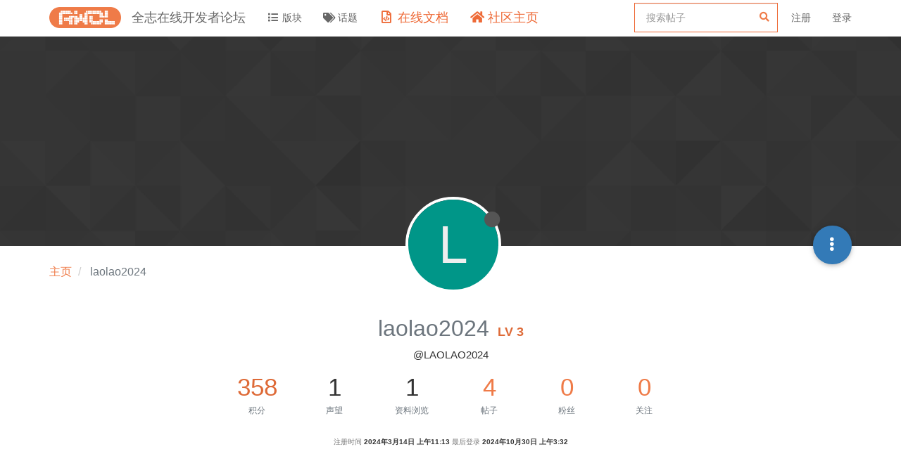

--- FILE ---
content_type: text/html; charset=utf-8
request_url: https://bbs.aw-ol.com/user/laolao2024
body_size: 47456
content:
<!DOCTYPE html>
<html lang="zh-CN" data-dir="ltr" style="direction: ltr;"  >
<head>
	<title>laolao2024 | 全志在线开发者论坛</title>
	<meta name="viewport" content="width&#x3D;device-width, initial-scale&#x3D;1.0" />
	<meta name="content-type" content="text/html; charset=UTF-8" />
	<meta name="apple-mobile-web-app-capable" content="yes" />
	<meta name="mobile-web-app-capable" content="yes" />
	<meta property="og:site_name" content="全志在线开发者论坛" />
	<meta name="msapplication-badge" content="frequency=30; polling-uri=https://bbs.aw-ol.com/sitemap.xml" />
	<meta name="theme-color" content="#ffffff" />
	<meta name="keywords" content="全志在线,开发者论坛" />
	<meta name="msapplication-square150x150logo" content="/assets/uploads/system/site-logo.png" />
	<meta name="title" content="laolao2024" />
	<meta name="description" />
	<meta property="og:title" content="laolao2024" />
	<meta property="og:description" />
	<meta property="og:image" content="https://bbs.aw-ol.com/assets/uploads/system/site-logo.png" />
	<meta property="og:image:url" content="https://bbs.aw-ol.com/assets/uploads/system/site-logo.png" />
	<meta property="og:image:width" content="3000" />
	<meta property="og:image:height" content="881" />
	<meta property="og:url" content="https://bbs.aw-ol.com/user/laolao2024" />
	
	<link rel="stylesheet" type="text/css" href="/assets/client.css?v=phfsr98k5bg" />
	<link rel="icon" type="image/x-icon" href="/assets/uploads/system/favicon.ico?v&#x3D;phfsr98k5bg" />
	<link rel="manifest" href="/manifest.webmanifest" crossorigin="use-credentials" />
	<link rel="search" type="application/opensearchdescription+xml" title="全志在线开发者论坛" href="/osd.xml" />
	<link rel="apple-touch-icon" href="/assets/uploads/system/touchicon-orig.png" />
	<link rel="icon" sizes="36x36" href="/assets/uploads/system/touchicon-36.png" />
	<link rel="icon" sizes="48x48" href="/assets/uploads/system/touchicon-48.png" />
	<link rel="icon" sizes="72x72" href="/assets/uploads/system/touchicon-72.png" />
	<link rel="icon" sizes="96x96" href="/assets/uploads/system/touchicon-96.png" />
	<link rel="icon" sizes="144x144" href="/assets/uploads/system/touchicon-144.png" />
	<link rel="icon" sizes="192x192" href="/assets/uploads/system/touchicon-192.png" />
	<link rel="prefetch" href="/assets/src/modules/composer.js?v&#x3D;phfsr98k5bg" />
	<link rel="prefetch" href="/assets/src/modules/composer/uploads.js?v&#x3D;phfsr98k5bg" />
	<link rel="prefetch" href="/assets/src/modules/composer/drafts.js?v&#x3D;phfsr98k5bg" />
	<link rel="prefetch" href="/assets/src/modules/composer/tags.js?v&#x3D;phfsr98k5bg" />
	<link rel="prefetch" href="/assets/src/modules/composer/categoryList.js?v&#x3D;phfsr98k5bg" />
	<link rel="prefetch" href="/assets/src/modules/composer/resize.js?v&#x3D;phfsr98k5bg" />
	<link rel="prefetch" href="/assets/src/modules/composer/autocomplete.js?v&#x3D;phfsr98k5bg" />
	<link rel="prefetch" href="/assets/templates/composer.tpl?v&#x3D;phfsr98k5bg" />
	<link rel="prefetch" href="/assets/language/zh-CN/topic.json?v&#x3D;phfsr98k5bg" />
	<link rel="prefetch" href="/assets/language/zh-CN/modules.json?v&#x3D;phfsr98k5bg" />
	<link rel="prefetch" href="/assets/language/zh-CN/tags.json?v&#x3D;phfsr98k5bg" />
	<link rel="prefetch stylesheet" href="/plugins/nodebb-plugin-markdown/styles/railscasts.css" />
	<link rel="prefetch" href="/assets/src/modules/highlight.js?v&#x3D;phfsr98k5bg" />
	<link rel="prefetch" href="/assets/language/zh-CN/markdown.json?v&#x3D;phfsr98k5bg" />
	<link rel="stylesheet" href="/plugins/nodebb-plugin-emoji/emoji/styles.css?v&#x3D;phfsr98k5bg" />
	

	<script>
		var config = JSON.parse('{"relative_path":"","upload_url":"/assets/uploads","assetBaseUrl":"/assets","siteTitle":"\u5168\u5FD7\u5728\u7EBF\u5F00\u53D1\u8005\u8BBA\u575B","browserTitle":"\u5168\u5FD7\u5728\u7EBF\u5F00\u53D1\u8005\u8BBA\u575B","titleLayout":"&#123;pageTitle&#125; | &#123;browserTitle&#125;","showSiteTitle":true,"maintenanceMode":false,"minimumTitleLength":3,"maximumTitleLength":255,"minimumPostLength":8,"maximumPostLength":327670,"minimumTagsPerTopic":0,"maximumTagsPerTopic":5,"minimumTagLength":2,"maximumTagLength":15,"undoTimeout":10,"useOutgoingLinksPage":true,"outgoingLinksWhitelist":"open.allwinnertech.com,developer.allwinnertech.com,www.allwinnertech.com,aservice.allwinnertech.com","allowGuestHandles":false,"allowTopicsThumbnail":false,"usePagination":true,"disableChat":true,"disableChatMessageEditing":false,"maximumChatMessageLength":1000,"socketioTransports":["polling","websocket"],"socketioOrigins":"https://bbs.aw-ol.com:*","websocketAddress":"","maxReconnectionAttempts":5,"reconnectionDelay":1500,"topicsPerPage":100,"postsPerPage":100,"maximumFileSize":2048000,"theme:id":"nodebb-theme-allwinner","theme:src":"","defaultLang":"zh-CN","userLang":"zh-CN","loggedIn":false,"uid":-1,"cache-buster":"v=phfsr98k5bg","topicPostSort":"oldest_to_newest","categoryTopicSort":"newest_to_oldest","csrf_token":false,"searchEnabled":true,"searchDefaultInQuick":"titlesposts","bootswatchSkin":"","enablePostHistory":true,"timeagoCutoff":30,"timeagoCodes":["af","am","ar","az-short","az","be","bg","bs","ca","cs","cy","da","de-short","de","dv","el","en-short","en","es-short","es","et","eu","fa-short","fa","fi","fr-short","fr","gl","he","hr","hu","hy","id","is","it-short","it","ja","jv","ko","ky","lt","lv","mk","nl","no","pl","pt-br-short","pt-br","pt-short","pt","ro","rs","ru","rw","si","sk","sl","sq","sr","sv","th","tr-short","tr","uk","ur","uz","vi","zh-CN","zh-TW"],"cookies":{"enabled":false,"message":"[[global:cookies.message]]","dismiss":"[[global:cookies.accept]]","link":"[[global:cookies.learn_more]]","link_url":"https:&#x2F;&#x2F;www.cookiesandyou.com"},"thumbs":{"size":512},"iconBackgrounds":["#f44336","#e91e63","#9c27b0","#673ab7","#3f51b5","#2196f3","#009688","#1b5e20","#33691e","#827717","#e65100","#ff5722","#795548","#607d8b"],"emailPrompt":0,"acpLang":"zh-CN","topicSearchEnabled":false,"composer-default":{},"markdown":{"highlight":1,"highlightLinesLanguageList":[""],"theme":"railscasts.css"},"emojiCustomFirst":false,"beep":{"censorWholeWord":false},"essence":{}}');
		var app = {
			user: JSON.parse('{"uid":0,"username":"游客","displayname":"游客","userslug":"","fullname":"游客","email":"","icon:text":"?","icon:bgColor":"#aaa","groupTitle":"","groupTitleArray":[],"status":"offline","reputation":0,"email:confirmed":false,"unreadData":{"":{},"new":{},"watched":{},"unreplied":{}},"isAdmin":false,"isGlobalMod":false,"isMod":false,"privileges":{"chat":false,"upload:post:image":false,"upload:post:file":false,"signature":false,"invite":false,"group:create":false,"search:content":false,"search:users":false,"search:tags":false,"view:users":true,"view:tags":true,"view:groups":true,"local:login":false,"ban":false,"view:users:info":false},"timeagoCode":"zh-CN","offline":true,"isEmailConfirmSent":false}')
		};
	</script>

	
	
	
	
	<style>.header .forum-logo{padding:10px 0}.header .forum-title{margin:0 !important}#cnzz_stat_icon_1279841844{display:none}.home-link .fa-home{color:#ee6a37;font-size:18px}.home-link .visible-xs-inline{color:#ee6a37;font-size:18px}.docs-link .fa-file-code-o{color:#ee6a37;font-size:18px}.docs-link .visible-xs-inline{color:#ee6a37;font-size:18px}#search-form #search-button{display:none}#search-form #search-fields.hidden{max-width:100%}#search-fields input[name=query]{border-color:#ee6a37}#search-form #search-fields .form-group .advanced-search-link2{margin:0;width:0;position:relative;left:-30px}.allwinner-sidebox{padding:5px 20px;background-color:#f9f9f9}.allwinner-sidebox-content ul{list-style-type:disc;margin-left:-20px}.allwinner-sidebox-content ul li a:hover{color:#de6a37}.category>ul>li .card{max-height:53px}</style>
	
</head>

<body class="page-user page-user-laolao2024 page-status-200 user-guest skin-noskin">
	<nav id="menu" class="slideout-menu hidden">
		<div class="menu-profile">
	
</div>

<section class="menu-section" data-section="navigation">
	<h3 class="menu-section-title">导航</h3>
	<ul class="menu-section-list"></ul>
</section>


	</nav>
	<nav id="chats-menu" class="slideout-menu hidden">
		
	</nav>

	<main id="panel" class="slideout-panel">
		<nav class="navbar navbar-default navbar-fixed-top header" id="header-menu" component="navbar">
			<div class="container">
							<div class="navbar-header">
				<button type="button" class="navbar-toggle pull-left" id="mobile-menu">
					<span component="notifications/icon" class="notification-icon fa fa-fw fa-bell-o unread-count" data-content="0"></span>
					<i class="fa fa-lg fa-fw fa-bars"></i>
				</button>
				<button type="button" class="navbar-toggle hidden" id="mobile-chats">
					<span component="chat/icon" class="notification-icon fa fa-fw fa-comments unread-count" data-content="0"></span>
					<i class="fa fa-lg fa-comment-o"></i>
				</button>

				
				<a href="/">
					<img alt="" class=" forum-logo" src="/assets/uploads/system/site-logo.png?v=phfsr98k5bg" />
				</a>
				
				
				<a href="/">
					<h1 class="navbar-brand forum-title">全志在线开发者论坛</h1>
				</a>
				

				<div component="navbar/title" class="visible-xs hidden">
					<span></span>
				</div>
			</div>

			<div id="nav-dropdown" class="hidden-xs">
				
				
				<ul id="logged-out-menu" class="nav navbar-nav navbar-right">
					
					<li>
						<a rel="nofollow noopener noreferrer" target="_top" href="/auth/register">
							<i class="fa fa-pencil fa-fw hidden-sm hidden-md hidden-lg"></i>
							<span>注册</span>
						</a>
					</li>
					<li>
						<a rel="nofollow noopener noreferrer" target="_top" href="/auth/login">
							<i class="fa fa-sign-in fa-fw hidden-sm hidden-md hidden-lg"></i>
							<span>登录</span>
						</a>
					</li>
				</ul>
				
				
				<ul class="nav navbar-nav navbar-right">
					<li>
						<form id="search-form" class="navbar-form navbar-right hidden-xs" role="search" method="GET">
							<button id="search-button" type="button" class="btn btn-link"><i class="fa fa-search fa-fw" title="搜索"></i></button>
							<div class="hidden" id="search-fields">
								<div class="form-group">
									<input autocomplete="off" type="text" class="form-control" placeholder="搜索" name="query" value="">
									<a href="#"><i class="fa fa-gears fa-fw advanced-search-link"></i></a>
								</div>
								<button type="submit" class="btn btn-default hide">搜索</button>
							</div>
						</form>
						<div id="quick-search-container" class="quick-search-container hidden">
							<div class="checkbox filter-category">
								<label>
									<input type="checkbox" checked><span class="name"></span>
								</label>
							</div>
							<div class="text-center loading-indicator"><i class="fa fa-spinner fa-spin"></i></div>
							<div class="quick-search-results-container"></div>
						</div>
					</li>
					<li class="visible-xs" id="search-menu">
						<a href="/search">
							<i class="fa fa-search fa-fw"></i> 搜索
						</a>
					</li>
				</ul>
				

				<ul class="nav navbar-nav navbar-right hidden-xs">
					<li>
						<a href="#" id="reconnect" class="hide" title="与 全志在线开发者论坛 的连接断开，我们正在尝试重连，请耐心等待">
							<i class="fa fa-check"></i>
						</a>
					</li>
				</ul>

				<ul id="main-nav" class="nav navbar-nav">
					
					
					<li class="">
						<a class="navigation-link" href="&#x2F;categories" title="版块" >
							
							<i class="fa fa-fw fa-list" data-content=""></i>
							

							
							<span class="visible-xs-inline">版块</span>
							
						</a>
					</li>
					
					
					
					<li class="">
						<a class="navigation-link" href="&#x2F;tags" title="话题" >
							
							<i class="fa fa-fw fa-tags" data-content=""></i>
							

							
							<span class="visible-xs-inline">话题</span>
							
						</a>
					</li>
					
					
					
					<li class="external-link docs-link">
						<a class="navigation-link" href="https:&#x2F;&#x2F;www.aw-ol.com&#x2F;docs" title="在线文档"  target="_blank">
							
							<i class="fa fa-fw fa-file-code-o" data-content=""></i>
							

							
							<span class="visible-xs-inline">在线文档</span>
							
						</a>
					</li>
					
					
					
					<li class="external-link home-link">
						<a class="navigation-link" href="https:&#x2F;&#x2F;www.aw-ol.com" title="社区主页"  target="_blank">
							
							<i class="fa fa-fw fa-home" data-content=""></i>
							

							
							<span class="visible-xs-inline">社区主页</span>
							
						</a>
					</li>
					
					
				</ul>

				
			</div>

			</div>
		</nav>
		<div class="container" id="content">
		<noscript>
    <div class="alert alert-danger">
        <p>
            Your browser does not seem to support JavaScript. As a result, your viewing experience will be diminished, and you have been placed in <strong>read-only mode</strong>.
        </p>
        <p>
            Please download a browser that supports JavaScript, or enable it if it's disabled (i.e. NoScript).
        </p>
    </div>
</noscript>
		
<div class="account">
	
<ol class="breadcrumb" itemscope="itemscope" itemprop="breadcrumb" itemtype="http://schema.org/BreadcrumbList">
	
	<li itemscope="itemscope" itemprop="itemListElement" itemtype="http://schema.org/ListItem" >
		<meta itemprop="position" content="0" />
		<a href="/" itemprop="item">
			<span itemprop="name">
				主页
				
			</span>
		</a>
	</li>
	
	<li component="breadcrumb/current" itemscope="itemscope" itemprop="itemListElement" itemtype="http://schema.org/ListItem" class="active">
		<meta itemprop="position" content="1" />
		
			<span itemprop="name">
				laolao2024
				
				
				
				
			</span>
		
	</li>
	
</ol>



<div data-widget-area="header">
	
	<script>
var _hmt = _hmt || [];
(function() {
  var hm = document.createElement("script");
  hm.src = "https://hm.baidu.com/hm.js?123fe05d6b013f4e6f9e996212bde381";
  var s = document.getElementsByTagName("script")[0]; 
  s.parentNode.insertBefore(hm, s);
})();
</script>
<script>
var _hmt = _hmt || [];
(function() {
  var hm = document.createElement("script");
  hm.src = "https://hm.baidu.com/hm.js?da00db4c64e00a520adeec8851e7408d";
  var s = document.getElementsByTagName("script")[0]; 
  s.parentNode.insertBefore(hm, s);
})();
</script>
	
</div>

<div class="cover" component="account/cover" style="background-image: url(/assets/images/cover-default.png); background-position: 50% 50%;">
	<div class="avatar-wrapper" data-uid="4848">
		
		<div class="avatar avatar-xl avatar-rounded" style="background-color: #009688;" title="laolao2024">L</div>
		
		<i component="user/status" class="fa fa-circle status offline" title="离线"></i>
		<i class="fa fa-vip-big hide"   style="position: absolute;right: 82px;top: 90px"></i>

		
	</div>

	<div class="container">
		<div class="btn-group account-fab bottom-sheet">
	<button type="button" class="fab dropdown-toggle" data-toggle="dropdown" aria-haspopup="true" aria-expanded="false">
		<i class="fa fa-ellipsis-v"></i>
	</button>
	<ul class="dropdown-menu dropdown-menu-right">
		
		<li>
			<a href="/user/laolao2024" class="inline-block" id="profile">资料</a>
		</li>
		

		
		
		
		

		<li role="separator" class="divider"></li>
		<li><a href="/user/laolao2024/following">关注 <span class="badge badge-default pull-right formatted-number" title="0">0</span></a></li>
		<li><a href="/user/laolao2024/followers">粉丝 <span class="badge badge-default pull-right formatted-number" title="0">0</span></a></li>
		<li style="display:none"><a href="/user/laolao2024/integral">我的积分 <span class="badge badge-default pull-right formatted-number" >358</span></a></li>
		
		<li role="separator" class="divider"></li>
		<li><a href="/user/laolao2024/topics">主题 <span class="badge badge-default pull-right formatted-number" title="0">0</span></a></li>
		<li><a href="/user/laolao2024/posts">帖子 <span class="badge badge-default pull-right formatted-number" title="4">4</span></a></li>
		
		
		
		
		<li><a href="/user/laolao2024/best">最佳 <span class="badge badge-default pull-right formatted-number" title="1">1</span></a></li>
		
		<li><a href="/user/laolao2024/groups">群组 <span class="badge badge-default pull-right formatted-number" title="0">0</span></a></li>

		

		
	</ul>
</div>


		
		
		
	</div>
</div>


	<div class="profile row">
		<h1 class="fullname">laolao2024<span style="padding-left:12px;font-weight:bold;font-size:18px;color:#de6a37" >LV 3</span></h1>
		<h2 class="username">@laolao2024</h2>
		

		

		

		<div class="account-stats">
			<div class="stat">
				<div class="human-readable-number" title="358" style="color:#de6a37">358</div>
				<span class="stat-label">积分</span>
			</div>
			
			<div class="stat">
				<div class="human-readable-number" title="1">1</div>
				<span class="stat-label">声望</span>
			</div>
			

			<div class="stat">
				<div class="human-readable-number" title="1">1</div>
				<span class="stat-label">资料浏览</span>
			</div>

			<div class="stat">
				<div><a class="human-readable-number" title="4" href="/user/laolao2024/posts">4</a></div>
				<span class="stat-label">帖子</span>
			</div>

			<div class="stat">
				<div><a class="human-readable-number" title="0" href="/user/laolao2024/followers">0</a></div>
				<span class="stat-label">粉丝</span>
			</div>

			<div class="stat">
				<div><a class="human-readable-number" title="0" href="/user/laolao2024/following">0</a></div>
				<span class="stat-label">关注</span>
			</div>
		</div>

		<div class="text-center profile-meta">
			<span>注册时间</span>
			<strong class="timeago" title="2024-03-14T11:13:46.457Z"></strong>

			<span>最后登录</span>
			<strong class="timeago" title="2024-10-30T03:32:43.795Z"></strong><br />

			

			

			

			
		</div>
	</div>


	<hr />

	<div class="row">
		<div class="col-xs-12 account-block hidden">
			<div class="account-picture-block text-center">
				<span>
					<span class="account-username"> laolao2024</span>
				</span>

				
				<a component="account/unfollow" href="#" class="btn btn-default hide">取消关注</a>
				<a component="account/follow" href="#" class="btn btn-primary">关注</a>
				
			</div>
		</div>
	</div>

	

	

	<div class="row">
		
		<div class="col-lg-12 col-xs-12">
			<h1>laolao2024 发布的最佳帖子</h1>

			<div class="col-xs-12">
				<ul component="posts" class="posts-list">
				
				<li component="post" class="posts-list-item row" data-pid="21829" data-uid="4848">
    <div class="col-lg-11 col-sm-10 col-xs-9 post-body">

        
            <a class="topic-title" href="/post/21829">
                回复: 【水经验混下载权限专用贴】如何升级LV2拉取SDK
            </a>
        

        <div component="post/content" class="content">
            <p dir="auto">多谢指点，希望能为论坛多出份力</p>

        </div>

        <small class="topic-category"><a href="/category/11/灌水区">发布在 灌水区</a></small>

        <div class="post-info">
            <a href="/user/laolao2024"><span class="avatar user-img avatar-md avatar-rounded" alt="laolao2024" title="laolao2024" data-uid="4848" loading="lazy" component="avatar/icon" style="background-color: #009688;">L</span></a>
            <div class="post-author">
                <a href="/user/laolao2024">laolao2024</a><br />
                <span class="timeago" title="2024-03-14T13:46:24.970Z"></span>
            </div>
        </div>
    </div>
</li>
				
				</ul>
			</div>
		</div>
		
		
		<div class="col-lg-12 col-xs-12">
			<h1>laolao2024 发布的最新帖子</h1>
			<div class="col-xs-12">
				<ul component="posts" class="posts-list">
				
				<li component="post" class="posts-list-item row" data-pid="21832" data-uid="4848">
    <div class="col-lg-11 col-sm-10 col-xs-9 post-body">

        
            <a class="topic-title" href="/post/21832">
                回复: V851s rtsp 推流如何实现
            </a>
        

        <div component="post/content" class="content">
            <p dir="auto">sdk 中 mpp sample 下有个 sample-rtsp，这个应用有具体的实现方式</p>

        </div>

        <small class="topic-category"><a href="/category/19/v-series">发布在 V Series</a></small>

        <div class="post-info">
            <a href="/user/laolao2024"><span class="avatar user-img avatar-md avatar-rounded" alt="laolao2024" title="laolao2024" data-uid="4848" loading="lazy" component="avatar/icon" style="background-color: #009688;">L</span></a>
            <div class="post-author">
                <a href="/user/laolao2024">laolao2024</a><br />
                <span class="timeago" title="2024-03-14T13:54:17.693Z"></span>
            </div>
        </div>
    </div>
</li>
				
				<li component="post" class="posts-list-item row" data-pid="21831" data-uid="4848">
    <div class="col-lg-11 col-sm-10 col-xs-9 post-body">

        
            <a class="topic-title" href="/post/21831">
                回复: v851 使用sample_rtsp 报ISP_ERR
            </a>
        

        <div component="post/content" class="content">
            <p dir="auto"><a class="plugin-mentions-user plugin-mentions-a" href="https://bbs.aw-ol.com/uid/4740">@pointzero36</a> 这个错误应该是 ISP 信息获取失败了</p>

        </div>

        <small class="topic-category"><a href="/category/19/v-series">发布在 V Series</a></small>

        <div class="post-info">
            <a href="/user/laolao2024"><span class="avatar user-img avatar-md avatar-rounded" alt="laolao2024" title="laolao2024" data-uid="4848" loading="lazy" component="avatar/icon" style="background-color: #009688;">L</span></a>
            <div class="post-author">
                <a href="/user/laolao2024">laolao2024</a><br />
                <span class="timeago" title="2024-03-14T13:51:46.066Z"></span>
            </div>
        </div>
    </div>
</li>
				
				<li component="post" class="posts-list-item row" data-pid="21830" data-uid="4848">
    <div class="col-lg-11 col-sm-10 col-xs-9 post-body">

        
            <a class="topic-title" href="/post/21830">
                回复: v851s sdk里的sample_smartIPC_demo人形和人脸检测模型用的什么模型开发的？
            </a>
        

        <div component="post/content" class="content">
            <p dir="auto"><a class="plugin-mentions-user plugin-mentions-a" href="https://bbs.aw-ol.com/uid/4772">@lw409309740</a> 推测是 yolo 模型训练开发</p>

        </div>

        <small class="topic-category"><a href="/category/19/v-series">发布在 V Series</a></small>

        <div class="post-info">
            <a href="/user/laolao2024"><span class="avatar user-img avatar-md avatar-rounded" alt="laolao2024" title="laolao2024" data-uid="4848" loading="lazy" component="avatar/icon" style="background-color: #009688;">L</span></a>
            <div class="post-author">
                <a href="/user/laolao2024">laolao2024</a><br />
                <span class="timeago" title="2024-03-14T13:49:27.805Z"></span>
            </div>
        </div>
    </div>
</li>
				
				<li component="post" class="posts-list-item row" data-pid="21829" data-uid="4848">
    <div class="col-lg-11 col-sm-10 col-xs-9 post-body">

        
            <a class="topic-title" href="/post/21829">
                回复: 【水经验混下载权限专用贴】如何升级LV2拉取SDK
            </a>
        

        <div component="post/content" class="content">
            <p dir="auto">多谢指点，希望能为论坛多出份力</p>

        </div>

        <small class="topic-category"><a href="/category/11/灌水区">发布在 灌水区</a></small>

        <div class="post-info">
            <a href="/user/laolao2024"><span class="avatar user-img avatar-md avatar-rounded" alt="laolao2024" title="laolao2024" data-uid="4848" loading="lazy" component="avatar/icon" style="background-color: #009688;">L</span></a>
            <div class="post-author">
                <a href="/user/laolao2024">laolao2024</a><br />
                <span class="timeago" title="2024-03-14T13:46:24.970Z"></span>
            </div>
        </div>
    </div>
</li>
				
				</ul>
			</div>
		</div>
		
	</div>

	<div id="user-action-alert" class="alert alert-success hide"></div>
</div>
<script id="ajaxify-data" type="application/json">{"uid":4848,"username":"laolao2024","userslug":"laolao2024","email":"","email:confirmed":false,"joindate":1710414826457,"lastonline":1730259163795,"picture":null,"icon:bgColor":"#009688","fullname":"laolao2024","location":"","birthday":"","website":"","aboutme":"","signature":"","uploadedpicture":null,"profileviews":1,"reputation":1,"postcount":4,"topiccount":0,"lastposttime":1710424457693,"banned":false,"banned:expire":0,"status":"offline","flags":null,"followerCount":0,"followingCount":0,"cover:url":"/assets/images/cover-default.png","cover:position":"50% 50%","groupTitle":null,"displayname":"laolao2024","groupTitleArray":[],"icon:text":"L","joindateISO":"2024-03-14T11:13:46.457Z","lastonlineISO":"2024-10-30T03:32:43.795Z","banned_until":0,"banned_until_readable":"Not Banned","aboutmeParsed":"","age":0,"emailClass":"hide","moderationNote":"","isBlocked":false,"yourid":-1,"theirid":4848,"isTargetAdmin":false,"isAdmin":false,"isGlobalModerator":false,"isModerator":false,"isAdminOrGlobalModerator":false,"isAdminOrGlobalModeratorOrModerator":false,"isSelfOrAdminOrGlobalModerator":false,"canEdit":false,"canBan":false,"canFlag":true,"canChangePassword":false,"isSelf":false,"isFollowing":false,"hasPrivateChat":0,"showHidden":false,"groups":[],"disableSignatures":true,"reputation:disabled":false,"downvote:disabled":true,"profile_links":[],"sso":[],"websiteLink":"http://","websiteName":"","username:disableEdit":1,"email:disableEdit":1,"blocksCount":0,"counts":{"posts":4,"best":1,"topics":0,"groups":0,"following":0,"followers":0,"pendingPosts":0,"lastQuantity":358},"level":3,"lastQuantity":358,"totalQuantity":1490,"hlevel":false,"posts":[{"pid":21832,"tid":5120,"content":"<p dir=\"auto\">sdk 中 mpp sample 下有个 sample-rtsp，这个应用有具体的实现方式<\/p>\n","uid":4848,"timestamp":1710424457693,"deleted":false,"upvotes":0,"downvotes":0,"replies":0,"votes":0,"timestampISO":"2024-03-14T13:54:17.693Z","user":{"uid":4848,"username":"laolao2024","userslug":"laolao2024","picture":null,"status":"offline","displayname":"laolao2024","icon:text":"L","icon:bgColor":"#009688"},"topic":{"uid":4771,"tid":5120,"title":"V851s rtsp 推流如何实现","cid":19,"slug":"5120/v851s-rtsp-推流如何实现","deleted":0,"scheduled":false,"postcount":4,"mainPid":21565,"teaserPid":22571,"timestamp":1709544683448,"titleRaw":"V851s rtsp 推流如何实现","timestampISO":"2024-03-04T09:31:23.448Z"},"category":{"cid":19,"name":"V Series","icon":"fa-tripadvisor","slug":"19/v-series","parentCid":12,"bgColor":"#7baac1","color":"#ffffff","backgroundImage":null,"imageClass":"cover"},"isMainPost":false},{"pid":21831,"tid":5113,"content":"<p dir=\"auto\"><a class=\"plugin-mentions-user plugin-mentions-a\" href=\"https://bbs.aw-ol.com/uid/4740\">@pointzero36<\/a> 这个错误应该是 ISP 信息获取失败了<\/p>\n","uid":4848,"timestamp":1710424306066,"deleted":false,"upvotes":0,"downvotes":0,"replies":0,"votes":0,"timestampISO":"2024-03-14T13:51:46.066Z","user":{"uid":4848,"username":"laolao2024","userslug":"laolao2024","picture":null,"status":"offline","displayname":"laolao2024","icon:text":"L","icon:bgColor":"#009688"},"topic":{"uid":4740,"tid":5113,"title":"v851 使用sample_rtsp 报ISP_ERR","cid":19,"slug":"5113/v851-使用sample_rtsp-报isp_err","deleted":0,"scheduled":false,"postcount":4,"mainPid":21549,"teaserPid":21831,"timestamp":1709470642620,"titleRaw":"v851 使用sample_rtsp 报ISP_ERR","timestampISO":"2024-03-03T12:57:22.620Z"},"category":{"cid":19,"name":"V Series","icon":"fa-tripadvisor","slug":"19/v-series","parentCid":12,"bgColor":"#7baac1","color":"#ffffff","backgroundImage":null,"imageClass":"cover"},"isMainPost":false},{"pid":21830,"tid":5153,"content":"<p dir=\"auto\"><a class=\"plugin-mentions-user plugin-mentions-a\" href=\"https://bbs.aw-ol.com/uid/4772\">@lw409309740<\/a> 推测是 yolo 模型训练开发<\/p>\n","uid":4848,"timestamp":1710424167805,"deleted":false,"upvotes":0,"downvotes":0,"replies":0,"votes":0,"timestampISO":"2024-03-14T13:49:27.805Z","user":{"uid":4848,"username":"laolao2024","userslug":"laolao2024","picture":null,"status":"offline","displayname":"laolao2024","icon:text":"L","icon:bgColor":"#009688"},"topic":{"uid":4772,"tid":5153,"title":"v851s sdk里的sample_smartIPC_demo人形和人脸检测模型用的什么模型开发的？","cid":19,"slug":"5153/v851s-sdk里的sample_smartipc_demo人形和人脸检测模型用的什么模型开发的","deleted":0,"scheduled":false,"postcount":2,"mainPid":21745,"teaserPid":21830,"timestamp":1710142270783,"titleRaw":"v851s sdk里的sample_smartIPC_demo人形和人脸检测模型用的什么模型开发的？","timestampISO":"2024-03-11T07:31:10.783Z"},"category":{"cid":19,"name":"V Series","icon":"fa-tripadvisor","slug":"19/v-series","parentCid":12,"bgColor":"#7baac1","color":"#ffffff","backgroundImage":null,"imageClass":"cover"},"isMainPost":false},{"pid":21829,"tid":4008,"content":"<p dir=\"auto\">多谢指点，希望能为论坛多出份力<\/p>\n","uid":4848,"timestamp":1710423984970,"deleted":false,"upvotes":1,"downvotes":0,"replies":0,"votes":1,"timestampISO":"2024-03-14T13:46:24.970Z","user":{"uid":4848,"username":"laolao2024","userslug":"laolao2024","picture":null,"status":"offline","displayname":"laolao2024","icon:text":"L","icon:bgColor":"#009688"},"topic":{"uid":3502,"tid":4008,"title":"【水经验混下载权限专用贴】如何升级LV2拉取SDK","cid":11,"slug":"4008/水经验混下载权限专用贴-如何升级lv2拉取sdk","deleted":0,"scheduled":false,"postcount":1734,"mainPid":17704,"teaserPid":28011,"timestamp":1691120605387,"titleRaw":"【水经验混下载权限专用贴】如何升级LV2拉取SDK","timestampISO":"2023-08-04T03:43:25.387Z"},"category":{"cid":11,"name":"灌水区","icon":"fa-comments","slug":"11/灌水区","parentCid":14,"bgColor":"#DC9656","color":"#ffffff","backgroundImage":null,"imageClass":"cover"},"isMainPost":false}],"latestPosts":[{"pid":21832,"tid":5120,"content":"<p dir=\"auto\">sdk 中 mpp sample 下有个 sample-rtsp，这个应用有具体的实现方式<\/p>\n","uid":4848,"timestamp":1710424457693,"deleted":false,"upvotes":0,"downvotes":0,"replies":0,"votes":0,"timestampISO":"2024-03-14T13:54:17.693Z","user":{"uid":4848,"username":"laolao2024","userslug":"laolao2024","picture":null,"status":"offline","displayname":"laolao2024","icon:text":"L","icon:bgColor":"#009688"},"topic":{"uid":4771,"tid":5120,"title":"V851s rtsp 推流如何实现","cid":19,"slug":"5120/v851s-rtsp-推流如何实现","deleted":0,"scheduled":false,"postcount":4,"mainPid":21565,"teaserPid":22571,"timestamp":1709544683448,"titleRaw":"V851s rtsp 推流如何实现","timestampISO":"2024-03-04T09:31:23.448Z"},"category":{"cid":19,"name":"V Series","icon":"fa-tripadvisor","slug":"19/v-series","parentCid":12,"bgColor":"#7baac1","color":"#ffffff","backgroundImage":null,"imageClass":"cover"},"isMainPost":false},{"pid":21831,"tid":5113,"content":"<p dir=\"auto\"><a class=\"plugin-mentions-user plugin-mentions-a\" href=\"https://bbs.aw-ol.com/uid/4740\">@pointzero36<\/a> 这个错误应该是 ISP 信息获取失败了<\/p>\n","uid":4848,"timestamp":1710424306066,"deleted":false,"upvotes":0,"downvotes":0,"replies":0,"votes":0,"timestampISO":"2024-03-14T13:51:46.066Z","user":{"uid":4848,"username":"laolao2024","userslug":"laolao2024","picture":null,"status":"offline","displayname":"laolao2024","icon:text":"L","icon:bgColor":"#009688"},"topic":{"uid":4740,"tid":5113,"title":"v851 使用sample_rtsp 报ISP_ERR","cid":19,"slug":"5113/v851-使用sample_rtsp-报isp_err","deleted":0,"scheduled":false,"postcount":4,"mainPid":21549,"teaserPid":21831,"timestamp":1709470642620,"titleRaw":"v851 使用sample_rtsp 报ISP_ERR","timestampISO":"2024-03-03T12:57:22.620Z"},"category":{"cid":19,"name":"V Series","icon":"fa-tripadvisor","slug":"19/v-series","parentCid":12,"bgColor":"#7baac1","color":"#ffffff","backgroundImage":null,"imageClass":"cover"},"isMainPost":false},{"pid":21830,"tid":5153,"content":"<p dir=\"auto\"><a class=\"plugin-mentions-user plugin-mentions-a\" href=\"https://bbs.aw-ol.com/uid/4772\">@lw409309740<\/a> 推测是 yolo 模型训练开发<\/p>\n","uid":4848,"timestamp":1710424167805,"deleted":false,"upvotes":0,"downvotes":0,"replies":0,"votes":0,"timestampISO":"2024-03-14T13:49:27.805Z","user":{"uid":4848,"username":"laolao2024","userslug":"laolao2024","picture":null,"status":"offline","displayname":"laolao2024","icon:text":"L","icon:bgColor":"#009688"},"topic":{"uid":4772,"tid":5153,"title":"v851s sdk里的sample_smartIPC_demo人形和人脸检测模型用的什么模型开发的？","cid":19,"slug":"5153/v851s-sdk里的sample_smartipc_demo人形和人脸检测模型用的什么模型开发的","deleted":0,"scheduled":false,"postcount":2,"mainPid":21745,"teaserPid":21830,"timestamp":1710142270783,"titleRaw":"v851s sdk里的sample_smartIPC_demo人形和人脸检测模型用的什么模型开发的？","timestampISO":"2024-03-11T07:31:10.783Z"},"category":{"cid":19,"name":"V Series","icon":"fa-tripadvisor","slug":"19/v-series","parentCid":12,"bgColor":"#7baac1","color":"#ffffff","backgroundImage":null,"imageClass":"cover"},"isMainPost":false},{"pid":21829,"tid":4008,"content":"<p dir=\"auto\">多谢指点，希望能为论坛多出份力<\/p>\n","uid":4848,"timestamp":1710423984970,"deleted":false,"upvotes":1,"downvotes":0,"replies":0,"votes":1,"timestampISO":"2024-03-14T13:46:24.970Z","user":{"uid":4848,"username":"laolao2024","userslug":"laolao2024","picture":null,"status":"offline","displayname":"laolao2024","icon:text":"L","icon:bgColor":"#009688"},"topic":{"uid":3502,"tid":4008,"title":"【水经验混下载权限专用贴】如何升级LV2拉取SDK","cid":11,"slug":"4008/水经验混下载权限专用贴-如何升级lv2拉取sdk","deleted":0,"scheduled":false,"postcount":1734,"mainPid":17704,"teaserPid":28011,"timestamp":1691120605387,"titleRaw":"【水经验混下载权限专用贴】如何升级LV2拉取SDK","timestampISO":"2023-08-04T03:43:25.387Z"},"category":{"cid":11,"name":"灌水区","icon":"fa-comments","slug":"11/灌水区","parentCid":14,"bgColor":"#DC9656","color":"#ffffff","backgroundImage":null,"imageClass":"cover"},"isMainPost":false}],"bestPosts":[{"pid":21829,"tid":4008,"content":"<p dir=\"auto\">多谢指点，希望能为论坛多出份力<\/p>\n","uid":4848,"timestamp":1710423984970,"deleted":false,"upvotes":1,"downvotes":0,"replies":0,"votes":1,"timestampISO":"2024-03-14T13:46:24.970Z","user":{"uid":4848,"username":"laolao2024","userslug":"laolao2024","picture":null,"status":"offline","displayname":"laolao2024","icon:text":"L","icon:bgColor":"#009688"},"topic":{"uid":3502,"tid":4008,"title":"【水经验混下载权限专用贴】如何升级LV2拉取SDK","cid":11,"slug":"4008/水经验混下载权限专用贴-如何升级lv2拉取sdk","deleted":0,"scheduled":false,"postcount":1734,"mainPid":17704,"teaserPid":28011,"timestamp":1691120605387,"titleRaw":"【水经验混下载权限专用贴】如何升级LV2拉取SDK","timestampISO":"2023-08-04T03:43:25.387Z"},"category":{"cid":11,"name":"灌水区","icon":"fa-comments","slug":"11/灌水区","parentCid":14,"bgColor":"#DC9656","color":"#ffffff","backgroundImage":null,"imageClass":"cover"},"isMainPost":false}],"breadcrumbs":[{"text":"[[global:home]]","url":"/"},{"text":"laolao2024"}],"title":"laolao2024","allowCoverPicture":true,"selectedGroup":[],"loggedIn":false,"relative_path":"","template":{"name":"account/profile","account/profile":true},"url":"/user/laolao2024","bodyClass":"page-user page-user-laolao2024 page-status-200 user-guest","_header":{"tags":{"meta":[{"name":"viewport","content":"width&#x3D;device-width, initial-scale&#x3D;1.0"},{"name":"content-type","content":"text/html; charset=UTF-8","noEscape":true},{"name":"apple-mobile-web-app-capable","content":"yes"},{"name":"mobile-web-app-capable","content":"yes"},{"property":"og:site_name","content":"全志在线开发者论坛"},{"name":"msapplication-badge","content":"frequency=30; polling-uri=https://bbs.aw-ol.com/sitemap.xml","noEscape":true},{"name":"theme-color","content":"#ffffff"},{"name":"keywords","content":"全志在线,开发者论坛"},{"name":"msapplication-square150x150logo","content":"/assets/uploads/system/site-logo.png","noEscape":true},{"name":"title","content":"laolao2024","noEscape":true},{"name":"description","content":""},{"property":"og:title","content":"laolao2024","noEscape":true},{"property":"og:description","content":""},{"property":"og:image","content":"https://bbs.aw-ol.com/assets/uploads/system/site-logo.png","noEscape":true},{"property":"og:image:url","content":"https://bbs.aw-ol.com/assets/uploads/system/site-logo.png","noEscape":true},{"property":"og:image:width","content":"3000"},{"property":"og:image:height","content":"881"},{"content":"https://bbs.aw-ol.com/user/laolao2024","property":"og:url"}],"link":[{"rel":"icon","type":"image/x-icon","href":"/assets/uploads/system/favicon.ico?v&#x3D;phfsr98k5bg"},{"rel":"manifest","href":"/manifest.webmanifest","crossorigin":"use-credentials"},{"rel":"search","type":"application/opensearchdescription+xml","title":"全志在线开发者论坛","href":"/osd.xml"},{"rel":"apple-touch-icon","href":"/assets/uploads/system/touchicon-orig.png"},{"rel":"icon","sizes":"36x36","href":"/assets/uploads/system/touchicon-36.png"},{"rel":"icon","sizes":"48x48","href":"/assets/uploads/system/touchicon-48.png"},{"rel":"icon","sizes":"72x72","href":"/assets/uploads/system/touchicon-72.png"},{"rel":"icon","sizes":"96x96","href":"/assets/uploads/system/touchicon-96.png"},{"rel":"icon","sizes":"144x144","href":"/assets/uploads/system/touchicon-144.png"},{"rel":"icon","sizes":"192x192","href":"/assets/uploads/system/touchicon-192.png"},{"rel":"prefetch","href":"/assets/src/modules/composer.js?v&#x3D;phfsr98k5bg"},{"rel":"prefetch","href":"/assets/src/modules/composer/uploads.js?v&#x3D;phfsr98k5bg"},{"rel":"prefetch","href":"/assets/src/modules/composer/drafts.js?v&#x3D;phfsr98k5bg"},{"rel":"prefetch","href":"/assets/src/modules/composer/tags.js?v&#x3D;phfsr98k5bg"},{"rel":"prefetch","href":"/assets/src/modules/composer/categoryList.js?v&#x3D;phfsr98k5bg"},{"rel":"prefetch","href":"/assets/src/modules/composer/resize.js?v&#x3D;phfsr98k5bg"},{"rel":"prefetch","href":"/assets/src/modules/composer/autocomplete.js?v&#x3D;phfsr98k5bg"},{"rel":"prefetch","href":"/assets/templates/composer.tpl?v&#x3D;phfsr98k5bg"},{"rel":"prefetch","href":"/assets/language/zh-CN/topic.json?v&#x3D;phfsr98k5bg"},{"rel":"prefetch","href":"/assets/language/zh-CN/modules.json?v&#x3D;phfsr98k5bg"},{"rel":"prefetch","href":"/assets/language/zh-CN/tags.json?v&#x3D;phfsr98k5bg"},{"rel":"prefetch stylesheet","type":"","href":"/plugins/nodebb-plugin-markdown/styles/railscasts.css"},{"rel":"prefetch","href":"/assets/src/modules/highlight.js?v&#x3D;phfsr98k5bg"},{"rel":"prefetch","href":"/assets/language/zh-CN/markdown.json?v&#x3D;phfsr98k5bg"},{"rel":"stylesheet","href":"/plugins/nodebb-plugin-emoji/emoji/styles.css?v&#x3D;phfsr98k5bg"}]}},"widgets":{"footer":[{"html":"<div class=\"row\" style=\"color:#888; margin-top:60px;\">\r\n\t<div class=\"col-12 col-md-8\">\r\n\t\t<p class=\"text-center\">\r\n\t\t    <span style=\"padding-right:10px\">Copyright © 2024 深圳全志在线有限公司<\/span>\r\n        <a style=\"color:#888; padding-right:10px;\" href=\"http://beian.miit.gov.cn/\" target=\"_blank\">粤ICP备2021084185号<\/a>\r\n        <a target=\"_blank\" href=\"http://www.beian.gov.cn/portal/registerSystemInfo?recordcode=44030502007680\" style=\"color:#888;\">粤公网安备44030502007680号<\/a>\r\n\t\t<\/p>\r\n\t<\/div>\r\n  <div class=\"col-12 col-md-4\">\r\n\t\t<p class=\"text-center\">\r\n      <a style=\"color:#888;\" href=\"/code-of-conduct\" target=\"_blank\">行为准则<\/a>\r\n      <span> | <\/span>\r\n      <a style=\"color:#888;\" href=\"/user-agreement\" target=\"_blank\">用户协议<\/a>\r\n      <span> | <\/span>\r\n      <a style=\"color:#888;\" href=\"/privacy-policy\" target=\"_blank\">隐私权政策<\/a>\r\n\t\t<\/p>\r\n\t<\/div>\r\n<\/div>"},{"html":"<script type=\"text/javascript\" src=\"https://s4.cnzz.com/z_stat.php?id=1279841844&web_id=1279841844\"><\/script>"}],"header":[{"html":"<script>\r\nvar _hmt = _hmt || [];\r\n(function() {\r\n  var hm = document.createElement(\"script\");\r\n  hm.src = \"https://hm.baidu.com/hm.js?123fe05d6b013f4e6f9e996212bde381\";\r\n  var s = document.getElementsByTagName(\"script\")[0]; \r\n  s.parentNode.insertBefore(hm, s);\r\n})();\r\n<\/script>\r\n<script>\r\nvar _hmt = _hmt || [];\r\n(function() {\r\n  var hm = document.createElement(\"script\");\r\n  hm.src = \"https://hm.baidu.com/hm.js?da00db4c64e00a520adeec8851e7408d\";\r\n  var s = document.getElementsByTagName(\"script\")[0]; \r\n  s.parentNode.insertBefore(hm, s);\r\n})();\r\n<\/script>"}]},"_locals":{"useragent":{"isYaBrowser":false,"isAuthoritative":true,"isMobile":false,"isMobileNative":false,"isTablet":false,"isiPad":false,"isiPod":false,"isiPhone":false,"isiPhoneNative":false,"isAndroid":false,"isAndroidNative":false,"isBlackberry":false,"isOpera":false,"isIE":false,"isEdge":false,"isIECompatibilityMode":false,"isSafari":false,"isFirefox":false,"isWebkit":false,"isChrome":true,"isKonqueror":false,"isOmniWeb":false,"isSeaMonkey":false,"isFlock":false,"isAmaya":false,"isPhantomJS":false,"isEpiphany":false,"isDesktop":true,"isWindows":false,"isLinux":false,"isLinux64":false,"isMac":true,"isChromeOS":false,"isBada":false,"isSamsung":false,"isRaspberry":false,"isBot":false,"isCurl":false,"isAndroidTablet":false,"isWinJs":false,"isKindleFire":false,"isSilk":false,"isCaptive":false,"isSmartTV":false,"isUC":false,"isFacebook":false,"isAlamoFire":false,"isElectron":false,"silkAccelerated":false,"browser":"Chrome","version":"131.0.0.0","os":"OS X","platform":"Apple Mac","geoIp":{},"source":"Mozilla/5.0 (Macintosh; Intel Mac OS X 10_15_7) AppleWebKit/537.36 (KHTML, like Gecko) Chrome/131.0.0.0 Safari/537.36; ClaudeBot/1.0; +claudebot@anthropic.com)","isWechat":false},"uid":4848,"renderHeader":true,"isAPI":false,"config":{"relative_path":"","upload_url":"/assets/uploads","assetBaseUrl":"/assets","siteTitle":"全志在线开发者论坛","browserTitle":"全志在线开发者论坛","titleLayout":"&#123;pageTitle&#125; | &#123;browserTitle&#125;","showSiteTitle":true,"maintenanceMode":false,"minimumTitleLength":3,"maximumTitleLength":255,"minimumPostLength":8,"maximumPostLength":327670,"minimumTagsPerTopic":0,"maximumTagsPerTopic":5,"minimumTagLength":2,"maximumTagLength":15,"undoTimeout":10,"useOutgoingLinksPage":true,"outgoingLinksWhitelist":"open.allwinnertech.com,developer.allwinnertech.com,www.allwinnertech.com,aservice.allwinnertech.com","allowGuestHandles":false,"allowTopicsThumbnail":false,"usePagination":true,"disableChat":true,"disableChatMessageEditing":false,"maximumChatMessageLength":1000,"socketioTransports":["polling","websocket"],"socketioOrigins":"https://bbs.aw-ol.com:*","websocketAddress":"","maxReconnectionAttempts":5,"reconnectionDelay":1500,"topicsPerPage":100,"postsPerPage":100,"maximumFileSize":2048000,"theme:id":"nodebb-theme-allwinner","theme:src":"","defaultLang":"zh-CN","userLang":"zh-CN","loggedIn":false,"uid":-1,"cache-buster":"v=phfsr98k5bg","topicPostSort":"oldest_to_newest","categoryTopicSort":"newest_to_oldest","csrf_token":false,"searchEnabled":true,"searchDefaultInQuick":"titlesposts","bootswatchSkin":"","enablePostHistory":true,"timeagoCutoff":30,"timeagoCodes":["af","am","ar","az-short","az","be","bg","bs","ca","cs","cy","da","de-short","de","dv","el","en-short","en","es-short","es","et","eu","fa-short","fa","fi","fr-short","fr","gl","he","hr","hu","hy","id","is","it-short","it","ja","jv","ko","ky","lt","lv","mk","nl","no","pl","pt-br-short","pt-br","pt-short","pt","ro","rs","ru","rw","si","sk","sl","sq","sr","sv","th","tr-short","tr","uk","ur","uz","vi","zh-CN","zh-TW"],"cookies":{"enabled":false,"message":"&lsqb;&lsqb;global:cookies.message&rsqb;&rsqb;","dismiss":"&lsqb;&lsqb;global:cookies.accept&rsqb;&rsqb;","link":"&lsqb;&lsqb;global:cookies.learn_more&rsqb;&rsqb;","link_url":"https:&#x2F;&#x2F;www.cookiesandyou.com"},"thumbs":{"size":512},"iconBackgrounds":["#f44336","#e91e63","#9c27b0","#673ab7","#3f51b5","#2196f3","#009688","#1b5e20","#33691e","#827717","#e65100","#ff5722","#795548","#607d8b"],"emailPrompt":0,"acpLang":"zh-CN","topicSearchEnabled":false,"composer-default":{},"markdown":{"highlight":1,"highlightLinesLanguageList":[""],"theme":"railscasts.css"},"emojiCustomFirst":false,"beep":{"censorWholeWord":false},"essence":{}},"metaTags":[{"name":"title","content":"laolao2024","noEscape":true},{"name":"description","content":""},{"property":"og:title","content":"laolao2024","noEscape":true},{"property":"og:description","content":""}],"template":"account/profile"},"scripts":[],"useCustomJS":1,"customJS":"\n$('#search-fields input[name=query][placeholder=搜索]').attr('placeholder', '搜索帖子');\n\n$('#search-fields .form-group a i').remove();\n$('#search-fields .form-group a').append('<i class=\"fa fa-search fa-fw advanced-search-link2\">');\n$('#search-fields .form-group a').click(function(e) {\n    $('#search-form').submit();\n});","isSpider":true}</script>		</div><!-- /.container#content -->
	</main>
	

	<div class="hide">
	<script>
	window.addEventListener('load', function () {
		define(config.relative_path + '/assets/templates/500.js', function () {
			function compiled(helpers, context, get, iter, helper) {
				return '<div class="alert alert-danger">\n\t<strong>内部错误</strong>\n\t<p>哎呀！看来是哪里出错了！</p>\n\t<p>' + 
					helpers.__escape(get(context && context['path'])) + '</p>\n\t' + 
					(get(context && context['error']) ? '<p>' + helpers.__escape(get(context && context['error'])) + '</p>' : '') + '\n\n\t' + 
					(get(context && context['returnLink']) ? '\n\t<p>按返回以后退至前一页</p>\n\t' : '') + '\n</div>\n';
			}

			return compiled;
		});
	});
</script>
	</div>

	<script defer src="/assets/nodebb.min.js?v=phfsr98k5bg"></script>



<script>
    if (document.readyState === 'loading') {
        document.addEventListener('DOMContentLoaded', prepareFooter);
    } else {
        prepareFooter();
    }

    function prepareFooter() {
        
        
$('#search-fields input[name=query][placeholder=搜索]').attr('placeholder', '搜索帖子');

$('#search-fields .form-group a i').remove();
$('#search-fields .form-group a').append('<i class="fa fa-search fa-fw advanced-search-link2">');
$('#search-fields .form-group a').click(function(e) {
    $('#search-form').submit();
});
        

        $(document).ready(function () {
            app.coldLoad();
        });
    }
</script>
</body>
</html>


--- FILE ---
content_type: text/plain; charset=UTF-8
request_url: https://bbs.aw-ol.com/socket.io/?EIO=4&transport=polling&t=PlBopAD&sid=HA21eREdLLLog79_ADK-
body_size: 86
content:
40{"sid":"QtpIsiPGJ55RhzhOADLA"}42["checkSession",0]42["setHostname","4cc7c964a0b3"]

--- FILE ---
content_type: text/plain; charset=UTF-8
request_url: https://bbs.aw-ol.com/socket.io/?EIO=4&transport=polling&t=PlBop3i
body_size: 97
content:
0{"sid":"HA21eREdLLLog79_ADK-","upgrades":["websocket"],"pingInterval":25000,"pingTimeout":20000}

--- FILE ---
content_type: application/javascript; charset=UTF-8
request_url: https://bbs.aw-ol.com/assets/src/client/account/header.js?v=phfsr98k5bg
body_size: 3872
content:
"use strict";define("forum/account/header",["coverPhoto","pictureCropper","components","translator","benchpress","accounts/delete","api","bootbox"],function(a,t,e,n,o,i,c,u){const r={};let l;r.init=function(){l=ajaxify.data.isAdmin||ajaxify.data.isSelf||ajaxify.data.isGlobalModerator;f();d();if(l){p()}e.get("account/follow").on("click",function(){h("follow")});e.get("account/unfollow").on("click",function(){h("unfollow")});e.get("account/chat").on("click",async function(){const a=await socket.emit("modules.chats.hasPrivateChat",ajaxify.data.uid);const t=await app.require("chat");if(a){t.openChat(a)}else{t.newChat(ajaxify.data.uid)}});e.get("account/new-chat").on("click",async function(){const a=await app.require("chat");a.newChat(ajaxify.data.uid,function(){e.get("account/chat").parent().removeClass("hidden")})});e.get("account/ban").on("click",function(){g(ajaxify.data.theirid)});e.get("account/unban").on("click",m);e.get("account/delete-account").on("click",s.bind(null,"account"));e.get("account/delete-content").on("click",s.bind(null,"content"));e.get("account/delete-all").on("click",s.bind(null,"purge"));e.get("account/flag").on("click",b);e.get("account/block").on("click",k)};function s(a){i[a](ajaxify.data.theirid)}r.banAccount=g;function f(){if(!app.user.uid||app.user.uid!==parseInt(ajaxify.data.theirid,10)){$(".account-sub-links .plugin-link.private").addClass("hide")}}function d(){$(".account-sub-links li").removeClass("active").each(function(){const a=$(this).find("a").attr("href");if(decodeURIComponent(a)===decodeURIComponent(window.location.pathname)){$(this).addClass("active");return false}})}function p(){a.init(e.get("account/cover"),function(a,t,e){socket.emit("user.updateCover",{uid:ajaxify.data.uid,imageData:a,position:t},e)},function(){t.show({title:"[[user:upload_cover_picture]]",socketMethod:"user.updateCover",aspectRatio:NaN,allowSkippingCrop:true,restrictImageDimension:false,paramName:"uid",paramValue:ajaxify.data.theirid,accept:".png,.jpg,.bmp"},function(a){a=(!a.startsWith("http")?config.relative_path:"")+a+"?"+Date.now();e.get("account/cover").css("background-image","url("+a+")")})},y)}function h(a){c[a==="follow"?"put":"del"]("/users/"+ajaxify.data.uid+"/follow",undefined,function(t){if(t){return app.alertError(t)}e.get("account/follow").toggleClass("hide",a==="follow");e.get("account/unfollow").toggleClass("hide",a==="unfollow");app.alertSuccess("[[global:alert."+a+", "+ajaxify.data.username+"]]")});return false}function g(a,t){a=a||ajaxify.data.theirid;o.render("admin/partials/temporary-ban",{}).then(function(e){u.dialog({className:"ban-modal",title:"[[user:ban_account]]",message:e,show:true,buttons:{close:{label:"[[global:close]]",className:"btn-link"},submit:{label:"[[user:ban_account]]",callback:function(){const e=$(".ban-modal form").serializeArray().reduce(function(a,t){a[t.name]=t.value;return a},{});const n=e.length>0?Date.now()+e.length*1e3*60*60*(parseInt(e.unit,10)?24:1):0;c.put("/users/"+a+"/ban",{until:n,reason:e.reason||""}).then(()=>{if(typeof t==="function"){return t()}ajaxify.refresh()}).catch(app.alertError)}}}})})}function m(){c.del("/users/"+ajaxify.data.theirid+"/ban").then(()=>{ajaxify.refresh()}).catch(app.alertError)}function b(){require(["flags"],function(a){a.showFlagModal({type:"user",id:ajaxify.data.uid})})}function k(){const a=this;socket.emit("user.toggleBlock",{blockeeUid:ajaxify.data.uid,blockerUid:app.user.uid},function(t,e){if(t){return app.alertError(t.message)}n.translate("[[user:"+(e?"unblock":"block")+"_user]]",function(t){$(a).text(t)})});return false}function y(){n.translate("[[user:remove_cover_picture_confirm]]",function(a){u.confirm(a,function(a){if(!a){return}socket.emit("user.removeCover",{uid:ajaxify.data.uid},function(a){if(!a){ajaxify.refresh()}else{app.alertError(a.message)}})})})}return r});
//# sourceMappingURL=header.js.map